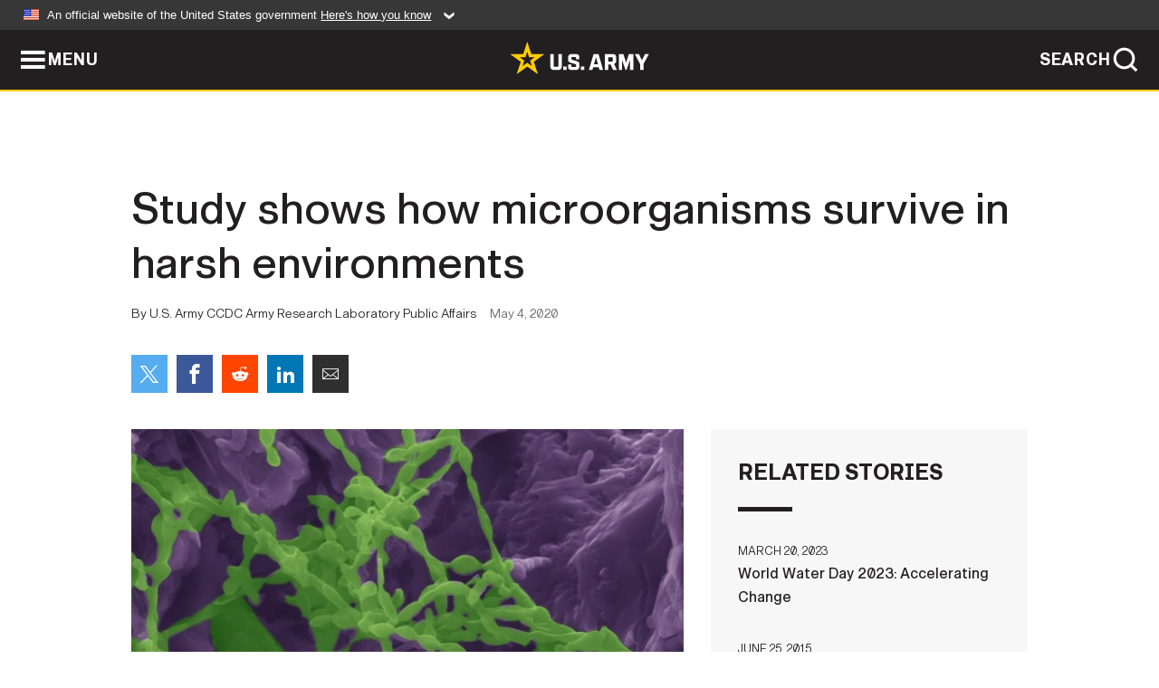

--- FILE ---
content_type: text/html; charset=UTF-8
request_url: https://www.army.mil/article/235255/study_shows_how_microorganisms_survive_in_harsh_environments
body_size: 5226
content:
<!DOCTYPE html>
<html lang="en">
<head>
    <meta charset="UTF-8">
    <meta content='width=device-width, initial-scale=1.0' name='viewport' />
    <meta name="apple-itunes-app" content="app-id=342689843">
    <meta property="og:title" content="Study shows how microorganisms survive in harsh environments" />
<meta property="og:type" content="article" />
<meta property="og:description" content="In northern Chile’s Atacama Desert, one of the driest places on Earth, microorganisms are able to eke out an existence" />
<meta property="og:site_name" content="www.army.mil" />
<meta property="og:image" content="https://api.army.mil/e2/c/images/2020/05/04/10f80427/max1200.jpg" />
<meta property="og:headline" content="Study shows how microorganisms survive in harsh environments" />
<meta property="twitter:card" content="summary_large_image" />
<meta property="twitter:site" content="@USArmy" />
<meta property="twitter:title" content="Study shows how microorganisms survive in harsh environments" />
<meta property="twitter:description" content="In northern Chile’s Atacama Desert, one of the driest places on Earth, microorganisms are able to eke out an existence" />
<meta property="twitter:image" content="https://api.army.mil/e2/c/images/2020/05/04/10f80427/max1200.jpg" />
<meta property="og:url" content="https://www.army.mil/article/235255/study_shows_how_microorganisms_survive_in_harsh_environments" />

    <title>Study shows how microorganisms survive in harsh environments &#124; Article &#124; The United States Army</title>
    <meta name="description" content="In northern Chile’s Atacama Desert, one of the driest places on Earth, microorganisms are able to eke out an existence">
    <meta property="article:published_time" content="2020-05-04T15:02:18-05:00" />
    <meta property="article:modified_time" content="2020-05-04T16:42:21-05:00" />
    <link rel="canonical" href="https://www.army.mil/article/235255/study_shows_how_microorganisms_survive_in_harsh_environments">
    <link rel="amphtml" href="https://www.army.mil/article-amp/235255/study_shows_how_microorganisms_survive_in_harsh_environments"/>
    <link rel="stylesheet" href="/e2/global/rv7/topnav/navbar.css">
    <link rel="stylesheet" href="/e2/global/rv7/footer/footer.css">
    <link rel="stylesheet" href="/css/article.css?id=05631edaec0f9b6cde4e0b0469a45dbb">
    <link rel="apple-touch-icon" href="/e2/images/rv7/army_star_icon_60.png">
    <link rel="apple-touch-icon" sizes="76x76" href="/e2/images/rv7/army_star_icon_76.png">
    <link rel="apple-touch-icon" sizes="120x120" href="/e2/images/rv7/army_star_icon_120.png">
    <link rel="apple-touch-icon" sizes="152x152" href="/e2/images/rv7/army_star_icon_152.png">
</head>
<body class="army-font">
    <!--[if lt IE 9]>
<div class="oldie-warning">
    <p class="warning">!</p>
      <p>Your version of Internet Explorer is out of date. It has known security flaws and can cause issues displaying content on this page, and other websites.</p>
      <p><a href="/upgrade" title="Learn how to update your browser">Learn how to update your browser</a></p>
</div>
<![endif]-->    <div class='article-container wrapper'>
        <div class="container">
            <div class="inner-container" role="main">
                <div id="article-top" class="row">
                    <div class="span12">
                        <h1>Study shows how microorganisms survive in harsh environments</h1>
                        <p class="small">By U.S. Army CCDC Army Research Laboratory Public Affairs<span>May 4, 2020</span></p>
                        <section class="alt-social-bar">
  <ul>
        <li class="social-button-sm twitter-button">
            <a rel="noopener noreferrer" target="_blank" href="https://twitter.com/share?url=https%3A%2F%2Fwww.army.mil%2Farticle%2F235255%2Fstudy_shows_how_microorganisms_survive_in_harsh_environments&amp;text=Study%20shows%20how%20microorganisms%20survive%20in%20harsh%20environments"><span role="img">Share on Twitter</span></a>
        </li>
        <li class="social-button-sm facebook-button">
            <a rel="noopener noreferrer" target="_blank" href="https://www.facebook.com/sharer/sharer.php?u=https%3A%2F%2Fwww.army.mil%2Farticle%2F235255%2Fstudy_shows_how_microorganisms_survive_in_harsh_environments"><span role="img">Share on Facebook</span></a>
        </li>
        <li class="social-button-sm reddit-button">
            <a rel="noopener noreferrer" target="_blank" href="https://www.reddit.com/submit?url=https%3A%2F%2Fwww.army.mil%2Farticle%2F235255%2Fstudy_shows_how_microorganisms_survive_in_harsh_environments"><span role="img">Share on Reddit</span></a>
        </li>
        <li class="social-button-sm linkedin-button">
            <a rel="noopener noreferrer" target="_blank" href="https://www.linkedin.com/cws/share?url=https%3A%2F%2Fwww.army.mil%2Farticle%2F235255%2Fstudy_shows_how_microorganisms_survive_in_harsh_environments"><span role="img">Share on LinkedIn</span></a>
        </li>
        <li class="social-button-sm email-button">
            <a rel="noopener noreferrer" target="_blank" href="mailto:?Subject=Study%20shows%20how%20microorganisms%20survive%20in%20harsh%20environments&amp;body=https%3A%2F%2Fwww.army.mil%2Farticle%2F235255%2Fstudy_shows_how_microorganisms_survive_in_harsh_environments"><span role="img">Share via Email</span></a>
        </li>
        </ul>
    </section>                    </div>
                </div>
                <div class="two-column-body">
                    <div class="left-column">
                        
                        <div class="article-body rich-text-element bodytext">
                            <div class="ql-editor">
                                <div class="editor-image single">
                      <figure class="photo cur-photo">
          <span class="centered-image">
            <span class="img-container">
              <a class="rich-text-img-link" href="https://api.army.mil/e2/c/images/2020/05/04/10f80427/original.jpg" target="_blank" rel="noopener">
                <img alt="1"
                data-full-desc="1" src="https://api.army.mil/e2/c/images/2020/05/04/10f80427/size0-full.jpg" />
              </a>
                          </span>
          </span>
          <figcaption>
                        <span class="image-caption">
              <span class="caption-text">
                1
                <span class="caption-author"> (Photo Credit: U.S. Army)</span>
              </span>
              <a href="https://api.army.mil/e2/c/images/2020/05/04/10f80427/original.jpg" title="View original" target="_blank" rel="noopener">VIEW ORIGINAL</a>
            </span>
          </figcaption>
        </figure>
          </div>
  

    
    
          <p><strong>RESEARCH TRIANGLE PARK, N.C. --</strong> In northern Chile’s Atacama Desert, one of the driest places on Earth, microorganisms are able to eke out an existence by extracting water from the rocks they colonize.</p>
    
    
    
  
  

    
    
          <p>An Army-funded project by researchers at the <a href="https://uci.edu/" rel="noopener noreferrer" target="_blank">University of California, Irvine</a>, <a href="https://www.jhu.edu/" rel="noopener noreferrer" target="_blank">Johns Hopkins University</a> and <a href="https://www.ucr.edu/" rel="noopener noreferrer" target="_blank">University of California, Riverside</a> gained an in-depth understanding of the mechanisms by which some cyanobacteria, an ancient group of photosynthetic microbes, survive in harsh environments.</p>
    
    
    
  
  

    
    
          <p>The new insights, published in <a href="https://www.pnas.org/content/early/2020/04/28/2001613117" rel="noopener noreferrer" target="_blank">Proceedings of the National Academy of Sciences</a>, demonstrate how life can flourish in places without much water in evidence – including Mars – and how people living in arid regions may someday be able to procure hydration from available minerals.</p>
    
    
    
  
  

    
    
    
    
          <blockquote>“The Army has a strong interest in how microorganisms well-adapted to extreme environments can be exploited for novel applications such as material synthesis and power generation within these harsh fielded environments,” said Dr. Robert Kokoska, program manager, Army Research Office, an element of U.S. Army Combat Capabilities Development Command’s <a href="https://www.arl.army.mil/" rel="noopener noreferrer" target="_blank">Army Research Laboratory</a>. “This study provides valuable clues for uncovering the evolved design strategies used by these native desert-dwelling microbes to maintain their viability in the face of multiple environmental challenges.”</blockquote>
    
  
  

    
      <div class="editor-image single">
                      <figure class="photo cur-photo">
          <span class="centered-image">
            <span class="img-container">
              <a class="rich-text-img-link" href="https://api.army.mil/e2/c/images/2020/05/04/f6ef4493/original.jpg" target="_blank" rel="noopener">
                <img alt="In Northern Chile’s Atacama Desert, one of the driest places on Earth, microorganisms live beneath thin layers of rock to gain some protection from harsh winds and solar radiation. Water, although limited, is stored as a structural element..."
                data-full-desc="In Northern Chile’s Atacama Desert, one of the driest places on Earth, microorganisms live beneath thin layers of rock to gain some protection from harsh winds and solar radiation. Water, although limited, is stored as a structural element within these rocks. " src="https://api.army.mil/e2/c/images/2020/05/04/f6ef4493/size0-full.jpg" />
              </a>
                          </span>
          </span>
          <figcaption>
                        <span class="image-caption">
              <span class="caption-text">
                In Northern Chile’s Atacama Desert, one of the driest places on Earth, microorganisms live beneath thin layers of rock to gain some protection from harsh winds and solar radiation. Water, although limited, is stored as a structural element within these rocks. 
                <span class="caption-author"> (Photo Credit: Courtesy David Kisailus, University of California – Irvine)</span>
              </span>
              <a href="https://api.army.mil/e2/c/images/2020/05/04/f6ef4493/original.jpg" title="View original" target="_blank" rel="noopener">VIEW ORIGINAL</a>
            </span>
          </figcaption>
        </figure>
          </div>
  

    
    
          <p>Through work in the field and laboratory experiments, the research team focused on the interactions of Chroococcidiospsis, a desiccation-resistant species of cyanobacteria that is found in deserts around the world, and gypsum, a water containing calcium sulfate-based mineral. The colonizing lifeforms exist beneath a thin layer of rock that gives them a measure of protection against the Atacama’s extreme temperature, high solar irradiance and battering winds.</p>
    
    
    
  
  

    
    
          <p>Co-author Jocelyne DiRuggiero, JHU associate professor of biology, traveled to the remote desert to collect gypsum samples and brought them back to her labs in the United States. She cut small pieces, where microorganisms could be found, and sent them to UCI for materials analysis.</p>
    
    
    
  
  

    
    
          <p>In one of the most striking findings of the study, the researchers learned that the microorganisms change the very nature of the rock they occupy. By extracting water, they cause a phase transformation of the material – from gypsum to anhydrite, a dehydrated mineral.</p>
    
    
    
  
  

    
      <div class="editor-image single">
                      <figure class="photo cur-photo">
          <span class="centered-image">
            <span class="img-container">
              <a class="rich-text-img-link" href="https://api.army.mil/e2/c/images/2020/05/04/437ee84e/original.jpg" target="_blank" rel="noopener">
                <img alt="Researchers traveled to the Atacama Desert in Northern Chile to collect samples of gypsum. The specimens were brought back to the United States and used Army-funded research thatj validated the role microbes play in transforming the rock to an..."
                data-full-desc="Researchers traveled to the Atacama Desert in Northern Chile to collect samples of gypsum. The specimens were brought back to the United States and used Army-funded research thatj validated the role microbes play in transforming the rock to an anhydrous phase through water extraction. " src="https://api.army.mil/e2/c/images/2020/05/04/437ee84e/size0-full.jpg" />
              </a>
                          </span>
          </span>
          <figcaption>
                        <span class="image-caption">
              <span class="caption-text">
                Researchers traveled to the Atacama Desert in Northern Chile to collect samples of gypsum. The specimens were brought back to the United States and used Army-funded research thatj validated the role microbes play in transforming the rock to an anhydrous phase through water extraction. 
                <span class="caption-author"> (Photo Credit: Courtesy Jocelyne DiRuggiero / Johns Hopkins University)</span>
              </span>
              <a href="https://api.army.mil/e2/c/images/2020/05/04/437ee84e/original.jpg" title="View original" target="_blank" rel="noopener">VIEW ORIGINAL</a>
            </span>
          </figcaption>
        </figure>
          </div>
  

    
    
          <p>According to DiRuggiero, the impetus for the published work came when Wei Huang, a UCI post-doctoral scholar in materials science & engineering, spotted data showing an overlap in concentrations of anhydrite and cyanobacteria in the gypsum samples collected in the Atacama.</p>
    
    
    
  
  

    
    
    
    
          <blockquote>“Our analysis of the regions of rock where microbes were colonized revealed a dehydrated phase of calcium sulfate, suggesting that they extract water from the rock to survive,” said David Kisailus, lead author and UCI professor of materials science & engineering. “We wanted to do some more controlled experiments to validate that hypothesis.”</blockquote>
    
  
  

    
    
          <p>DiRuggiero’s team then allowed the organisms to colonize half-millimeter cubes of rocks, called coupons, under two different conditions, one in the presence of water, to mimic a high-humidity environment, and the other completely dry. In the midst of moisture, the gypsum did not transform to the anhydrite phase.</p>
    
    
    
  
  

    
    
    
    
          <blockquote>“They didn&#39;t need water from the rock, they got it from their surroundings,” Kisailus said. “But when they were put under stressed conditions, the microbes had no alternative but to extract water from the gypsum, inducing this phase transformation in the material.”</blockquote>
    
  
  

    
    
          <p>Kisailus’ team used a combination of advanced microscopy and spectroscopy to examine the interactions between the biological and geological counterparts, finding that the organisms bore into the material like tiny miners by excreting a biofilm containing organic acids, Kisailus said.</p>
    
    
    
  
  

    
    
          <p>Huang used a modified electron microscope equipped with a Raman spectrometer to discover that the organisms used the acid to penetrate the rock in specific crystallographic directions – only along certain planes where they could more easily access water existing between faces of calcium and sulfate ions.</p>
    
    
    
  
  

    
    
          <p>Kisailus said the project was a great demonstration of interdisciplinary research between microbiologists and materials scientists that may, one day, open doors to other forms of scientific discovery.</p>
    
    
    
  
  

    
    
    
    
          <blockquote>“Scientists have suspected for a long time that microorganisms might be able to extract water from minerals, but this is the first demonstration of it,” DiRuggiero said. “This is an amazing survival strategy for microorganisms living at the dry limit for life, and it provides constraints to guide our search for life elsewhere.”</blockquote>
    
  
  

    
    
          <p>Researchers said this study can benefit the Army Research Lab’s efforts in synthetic biology.</p>
    
    
    
  
  

    
    
    
    
          <blockquote>“These findings have drawn the interest of our lab as microbial survival mechanisms can be leveraged for biomanufacturing or sensing platforms in harsh military environments,” said Dr. <a href="https://scholar.google.com/citations?user=zjy-2SoAAAAJ&hl=en" rel="noopener noreferrer" target="_blank">Matthew Perisin</a> of the lab’s biotechnology branch.</blockquote>
    
  
  

    
    
          <p>In addition to the Army, <a href="https://www.nasa.gov/" rel="noopener noreferrer" target="_blank">NASA</a> also provided funding for this project.</p>
    
    
    
  
  

    
      <div class="editor-image single">
                      <figure class="photo cur-photo">
          <span class="centered-image">
            <span class="img-container">
              <a class="rich-text-img-link" href="https://api.army.mil/e2/c/images/2020/05/04/d995d83a/original.jpg" target="_blank" rel="noopener">
                <img alt=""
                data-full-desc="" src="https://api.army.mil/e2/c/images/2020/05/04/d995d83a/size0-full.jpg" />
              </a>
                          </span>
          </span>
          <figcaption>
                        <span class="image-caption">
              <span class="caption-text">
                
                <span class="caption-author"> (Photo Credit: U.S. Army)</span>
              </span>
              <a href="https://api.army.mil/e2/c/images/2020/05/04/d995d83a/original.jpg" title="View original" target="_blank" rel="noopener">VIEW ORIGINAL</a>
            </span>
          </figcaption>
        </figure>
          </div>
  

    
    
          <p><em><strong>CCDC Army Research Laboratory is an element of the </strong></em><em><a href="https://www.army.mil/ccdc" rel="noopener noreferrer" target="_blank"><strong>U.S. Army Combat Capabilities Development Command</strong></a></em><em><strong>. As the Army&#39;s corporate research laboratory, ARL discovers, innovates and transitions science and technology to ensure dominant strategic land power. Through collaboration across the command’s core technical competencies, CCDC leads in the discovery, development and delivery of the technology-based capabilities required to make Soldiers more lethal to win the nation’s wars and come home safely. CCDC is a major subordinate command of the </strong></em><em><a href="https://www.army.mil/futures" rel="noopener noreferrer" target="_blank"><strong>U.S. Army Futures Command</strong></a></em><em><strong>.</strong></em></p>
    
    
    
  
  

                              </div>
                        </div> <!-- end article-body -->

                    </div>
                                        <div class="right-column">
                        <div class="top-stories">
                            <h4>RELATED STORIES</h4>
                            <ul>
                                                            <li>
                                    <a href="https://www.army.mil/article/264949/world_water_day_2023_accelerating_change" title="World Water Day 2023:  Accelerating Change"><span>March 20, 2023</span><span>World Water Day 2023:  Accelerating Change</span></a>
                                </li>
                                                            <li>
                                    <a href="https://www.army.mil/article/151137/doi_usda_epa_noaa_and_usace_announce_additional_resilient_lands_and_waters_initiative_sites_to_pr" title="DOI, USDA, EPA, NOAA and USACE announce additional Resilient Lands and Waters Initiative sites to pr"><span>June 25, 2015</span><span>DOI, USDA, EPA, NOAA and USACE announce additional Resilient Lands and Waters Initiative sites to pr</span></a>
                                </li>
                                                            <li>
                                    <a href="https://www.army.mil/standto/archive/2014/05/23" title="U.S. Army STAND-TO! | RAND Arroyo Center"><span>May 23, 2014</span><span>U.S. Army STAND-TO! | RAND Arroyo Center</span></a>
                                </li>
                                                        </ul>
                        </div>
                    </div>
                                    </div>
            </div>
        </div>
    </div> <!-- end .article-container -->
        <div id="ga-analytic-codes" data-codes="UA-174299189-1"></div>
        
    <div id="lightbox" class="hidden">
  <div class="container click-close">
    <a class="thumbnail hidden" id="thumbnail"><span class="thumbnail-button"></span></a>
    <a class="single-view hidden" id="single-view"><span class="single-view-button"></span></a>
    <span class="image-index hidden" id="image-index"></span>
    <a class="download hidden" id="download" target="_blank"><span class="download-button"></span></a>
    <a class="share hidden" id="share"><span class="share-button"></span></a>
    <div class="share-box opacity-zero" id="share-box">
      <ul>
        <li class="social-button facebook-button">
          <a id="fb-social" href="" target="_blank" rel="noopener">
            <span></span>
          </a>
        </li>
        <li class="social-button twitter-button">
          <a id="twitter-social" href="" target="_blank" rel="noopener">
            <span></span>
          </a>
        </li>
        <li class="social-button pinterest-button">
          <a id="pint-social" href="" target="_blank" rel="noopener">
            <span></span>
          </a>
        </li>
      </ul>
    </div>
    <a class="close click-close" href="javascript:void(0);"><span class="click-close"></span></a>
    <div class="inner-container">
      <div class="navigation">
        <a class="lb-button" id="next-button" href="javascript:void(0);" title="Next image"><span></span></a>
        <a class="lb-button" id="prev-button" href="javascript:void(0);" title="Previous image"><span></span></a>
      </div>
      <div id="video-elem" class="video-elem click-close hidden"></div>
      <div class="lb-img click-close" id="lb-img">
        <div id="img-wrap" class="img-wrap">
          <img id="prev-elem" class="prev-elem" src="" alt="Previous image in slideshow" />
          <img id="current-elem" class="current-elem" src="" alt="Active image in slideshow" />
          <img id="next-elem" class="next-elem" src="" alt="Next image in slideshow" />
        </div>
        <div id="lightbox-caption" class="caption"></div>
      </div>
      <div class="thumbnail-view hidden" id="thumbnail-view">
        <ul>
                                    <li>
                <a href="javascript:void(0);">
                  <span class="image">
                    <img alt="" src="" data-src="https://api.army.mil/e2/c/images/2020/05/04/10f80427/original.jpg" data-title="" data-author=""
                    data-full-desc="1">
                    <p class="img-title"></p>
                  </span>
                </a>
              </li>
                          <li>
                <a href="javascript:void(0);">
                  <span class="image">
                    <img alt="" src="" data-src="https://api.army.mil/e2/c/images/2020/05/04/f6ef4493/original.jpg" data-title="" data-author="Courtesy David Kisailus, University of California – Irvine"
                    data-full-desc="In Northern Chile’s Atacama Desert, one of the driest places on Earth, microorganisms live beneath thin layers of rock to gain some protection from harsh winds and solar radiation. Water, although limited, is stored as a structural element within these rocks. ">
                    <p class="img-title"></p>
                  </span>
                </a>
              </li>
                          <li>
                <a href="javascript:void(0);">
                  <span class="image">
                    <img alt="" src="" data-src="https://api.army.mil/e2/c/images/2020/05/04/437ee84e/original.jpg" data-title="" data-author="Courtesy Jocelyne DiRuggiero / Johns Hopkins University"
                    data-full-desc="Researchers traveled to the Atacama Desert in Northern Chile to collect samples of gypsum. The specimens were brought back to the United States and used Army-funded research thatj validated the role microbes play in transforming the rock to an anhydrous phase through water extraction. ">
                    <p class="img-title"></p>
                  </span>
                </a>
              </li>
                          <li>
                <a href="javascript:void(0);">
                  <span class="image">
                    <img alt="" src="" data-src="https://api.army.mil/e2/c/images/2020/05/04/d995d83a/original.jpg" data-title="" data-author=""
                    data-full-desc="">
                    <p class="img-title"></p>
                  </span>
                </a>
              </li>
                              </ul>
      </div>
      <div class="image-loading"></div>
    </div>
  </div>
</div>    <div id="loading" class="loading">
  <div id="loading-bar" class="loading-bar"></div>
</div>    <script
    type="text/javascript"
    src="https://www.army.mil/e2/js/rv7/main/army_mil_searchgov_sayt_loader.js"
    integrity="sha384-d0OhafLmLE7BWLyFtyJDjz21pszH7X++shSDoUY7YEcdE9IKvdTGrImLzJJQv27l"
    crossorigin="anonymous"
></script>
<!-- to include extra GA codes, use format: -->
<!-- <div id="ga-analytic-codes" data-codes="G-xxx, G-xxx"></div> -->
<script async src="https://www.googletagmanager.com/gtag/js?id=G-YQMQPQYJ4J"></script>
<script
    type="text/javascript"
    src="https://www.army.mil/e2/js/rv7/main/google_analytics4.js"
    integrity="sha384-edaw17livoqdnSsOB+0OpunEQR1CkU1VOJNP9Z8sm3sYEVmfUfafIB3/fUZ7hift"
    crossorigin="anonymous"
></script>
    <section id="social-bar-id" class="social-bar">
    <h2 class="hidden">Social Sharing</h2>
    <ul>
        <li class="social-button no-hover twitter-button">
            <a rel="noopener noreferrer" target="_blank" href="https://twitter.com/share?url=https%3A%2F%2Fwww.army.mil%2Farticle%2F235255%2Fstudy_shows_how_microorganisms_survive_in_harsh_environments&amp;text=Study%20shows%20how%20microorganisms%20survive%20in%20harsh%20environments"><span>Share on Twitter</span></a>
        </li>
        <li class="social-button no-hover facebook-button">
            <a rel="noopener noreferrer" target="_blank" href="https://www.facebook.com/sharer/sharer.php?u=https%3A%2F%2Fwww.army.mil%2Farticle%2F235255%2Fstudy_shows_how_microorganisms_survive_in_harsh_environments"><span>Share on Facebook</span></a>
        </li>
        <li class="social-button no-hover reddit-button">
            <a rel="noopener noreferrer" target="_blank" href="https://www.reddit.com/submit?url=https%3A%2F%2Fwww.army.mil%2Farticle%2F235255%2Fstudy_shows_how_microorganisms_survive_in_harsh_environments"><span>Share on Reddit</span></a>
        </li>
        <li class="social-button no-hover linkedin-button">
            <a rel="noopener noreferrer" target="_blank" href="https://www.linkedin.com/cws/share?url=https%3A%2F%2Fwww.army.mil%2Farticle%2F235255%2Fstudy_shows_how_microorganisms_survive_in_harsh_environments"><span>Share on LinkedIn</span></a>
        </li>
        <li class="social-button no-hover email-button">
            <a rel="noopener noreferrer" target="_blank" href="mailto:?Subject=Study%20shows%20how%20microorganisms%20survive%20in%20harsh%20environments&amp;body=https%3A%2F%2Fwww.army.mil%2Farticle%2F235255%2Fstudy_shows_how_microorganisms_survive_in_harsh_environments"><span>Share via Email</span></a>
        </li>
    </ul>
</section>    <script src="/e2/global/rv7/topnav/navbar.js" async></script>
    <script src="/e2/global/rv7/footer/footer.js" async></script>
    <script src="/js/article.js?id=6292c25ed28f08086b3501466b73e53f" async></script>
</body>
</html>


--- FILE ---
content_type: application/javascript
request_url: https://www.army.mil/e2/global/rv7/footer/footer.js
body_size: 116
content:
// Vanilla JS
// does not need an onload as long as it is included at the bottom of the page
(function() {
    var footer = document.querySelector('footer'),
        htmlEl = document.documentElement,
        xhr = new XMLHttpRequest();

    // only add the global footer if the page doesn't already have it's own
    if (!footer) {
        // add the global footer class to the page, to add related styles
        htmlEl.classList.add("glblftr");
        footer = document.createElement('footer');
        document.body.append(footer);
    
        // when the HTML is ready inject it into the footer
        xhr.onreadystatechange = function () { 
            if (xhr.readyState == 4 && xhr.status == 200) {
                footer.innerHTML = xhr.responseText;
            }
        }
    
        // request the footer HTML
        xhr.open("GET", "/e2/global/rv7/footer/footer.html", true);
        xhr.setRequestHeader('Content-type', 'text/html');
        xhr.send();
    }

    // since the footer is technically always on screen (in background),
    // we need to scroll to the bottom on focus for it to be visible
    footer.addEventListener('focusin', () => {
        window.scrollTo({
            top: document.body.scrollHeight,
            behavior: 'smooth'
        });
    });

 })();

// Adding DAP analytics script
(function AddDAPScript() {
    var script   = document.createElement("script");
    script.type  = "text/javascript";
    script.async = "true";
    script.id  = "_fed_an_ua_tag";
    script.src   = "https://dap.digitalgov.gov/Universal-Federated-Analytics-Min.js?agency=DOD&subagency=Army&platform=static";
    document.body.appendChild(script);
})();